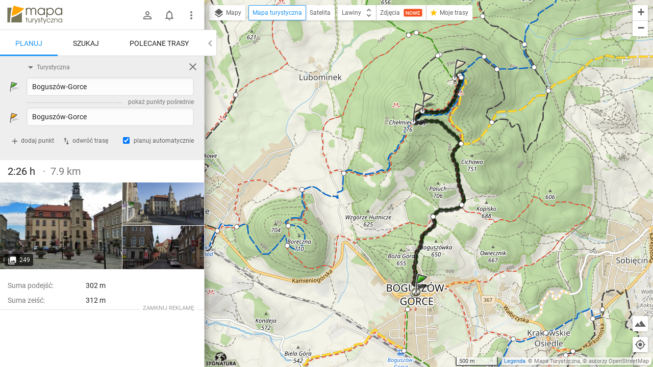

--- FILE ---
content_type: application/javascript; charset=utf-8
request_url: https://fundingchoicesmessages.google.com/f/AGSKWxXLgQrdEPY0KHgJFyamhRPxAc2EA64tWHaIZ1L7Eje2llL5cqCPDLIOQN-tgHYa6yBod6-L-g8DB2AMNgTzogCrbB8BJlC1nDOcB2JI7NRsqxx3iN4kL08fFpXvi5v0Dyy_Jq8MJCxzqJdM1h8T2UwpUVb8o-2xz9nm5_nLrWF5ZuSosUcYSQb_1U8N/_/square-ad._ad_article_-your-ads-here./rawtubelivead./pb.min.
body_size: -1290
content:
window['fa9428d8-26cf-4d88-b90d-2ea98593f3b2'] = true;